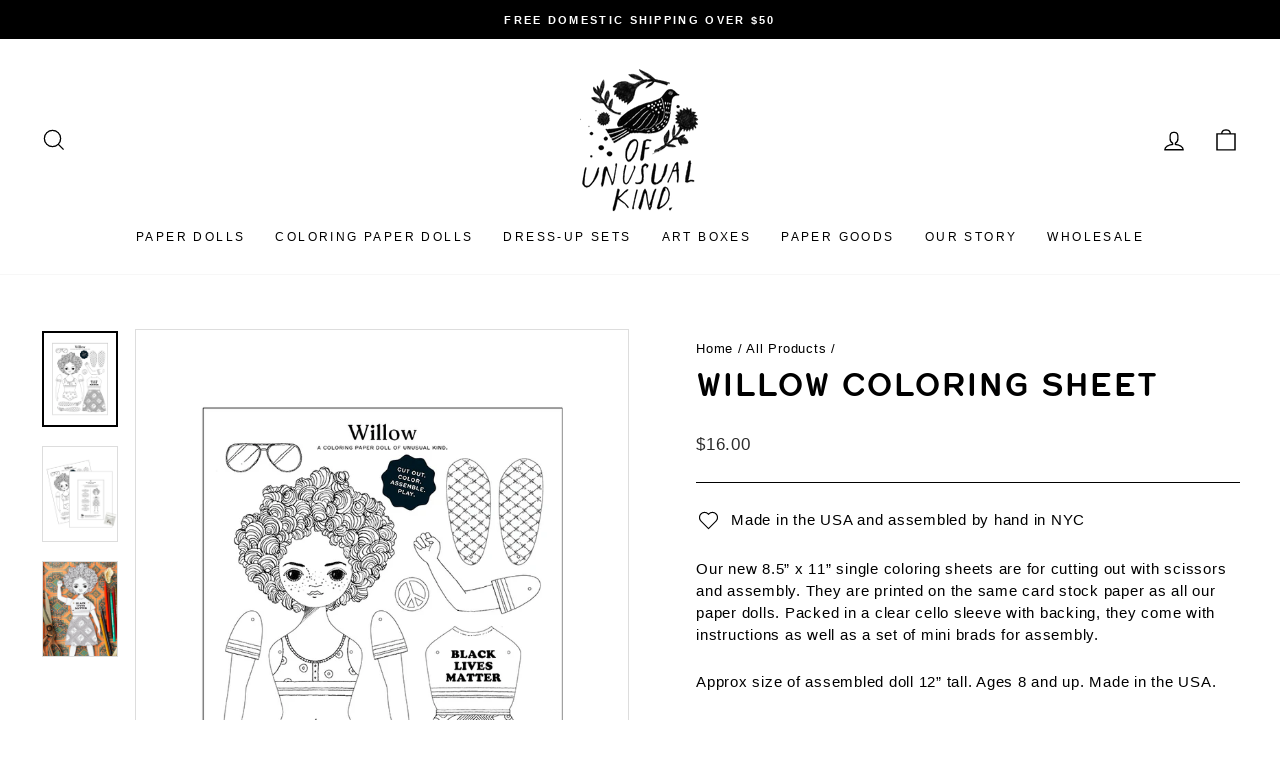

--- FILE ---
content_type: text/css
request_url: https://www.ofunusualkind.com/cdn/shop/t/6/assets/custom.css?v=126279769116056624511724971534
body_size: -314
content:
@font-face{font-family:Hermes;src:url(/cdn/shop/files/Hermes-Bold.woff2?v=1697732466) format("woff2"),url(/cdn/shop/files/Hermes-Bold.woff?v=1697732466) format("woff");font-display:swap}:root{--typeHeaderPrimary: "Hermes";--typeBasePrimary: "Arial"}#qab_container{display:none!important}.h1,.h2,.h3,.h4,.h5,.h6,h1,h2,h3,h4,h5,h6{font-family:var(--typeHeaderPrimary)}.grid-product__image-mask{border:1px solid #ddd}.grid-product__meta{font-weight:700;text-align:center}.site-footer__linklist{text-transform:uppercase}.collection-grid__wrapper .grid__item{margin-bottom:50px}.collection-filter__item--count{visibility:hidden}.grid-product__title,.grid-product__price{font-family:Arial;font-weight:500;letter-spacing:unset;letter-spacing:normal!important}.grid-product__price{margin-top:4px}.newsletter-popup__content h3+.form-vertical{margin-top:2rem}div[data-product-images] .product__thumb-item a:not(.is-active):before,div[data-product-images] .product__main-photos:before{box-shadow:inset 0 0 0 1px #ddd;bottom:0;content:"";display:block;left:0;position:absolute;right:0;top:0;z-index:1}
/*# sourceMappingURL=/cdn/shop/t/6/assets/custom.css.map?v=126279769116056624511724971534 */
